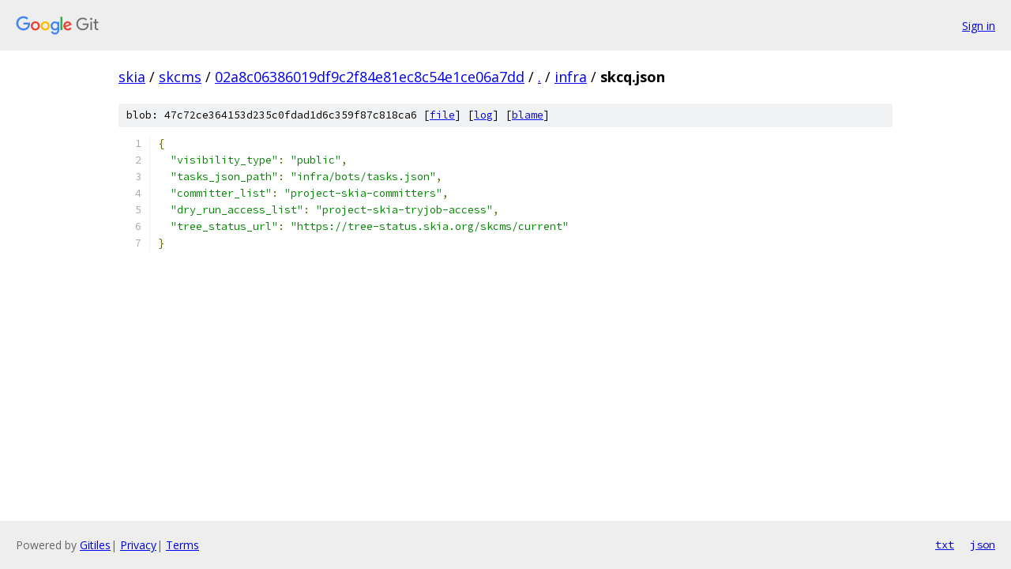

--- FILE ---
content_type: text/html; charset=utf-8
request_url: https://skia.googlesource.com/skcms/+/02a8c06386019df9c2f84e81ec8c54e1ce06a7dd/infra/skcq.json
body_size: 1059
content:
<!DOCTYPE html><html lang="en"><head><meta charset="utf-8"><meta name="viewport" content="width=device-width, initial-scale=1"><title>infra/skcq.json - skcms - Git at Google</title><link rel="stylesheet" type="text/css" href="/+static/base.css"><link rel="stylesheet" type="text/css" href="/+static/prettify/prettify.css"><!-- default customHeadTagPart --></head><body class="Site"><header class="Site-header"><div class="Header"><a class="Header-image" href="/"><img src="//www.gstatic.com/images/branding/lockups/2x/lockup_git_color_108x24dp.png" width="108" height="24" alt="Google Git"></a><div class="Header-menu"> <a class="Header-menuItem" href="https://accounts.google.com/AccountChooser?faa=1&amp;continue=https://skia.googlesource.com/login/skcms/%2B/02a8c06386019df9c2f84e81ec8c54e1ce06a7dd/infra/skcq.json">Sign in</a> </div></div></header><div class="Site-content"><div class="Container "><div class="Breadcrumbs"><a class="Breadcrumbs-crumb" href="/?format=HTML">skia</a> / <a class="Breadcrumbs-crumb" href="/skcms/">skcms</a> / <a class="Breadcrumbs-crumb" href="/skcms/+/02a8c06386019df9c2f84e81ec8c54e1ce06a7dd">02a8c06386019df9c2f84e81ec8c54e1ce06a7dd</a> / <a class="Breadcrumbs-crumb" href="/skcms/+/02a8c06386019df9c2f84e81ec8c54e1ce06a7dd/">.</a> / <a class="Breadcrumbs-crumb" href="/skcms/+/02a8c06386019df9c2f84e81ec8c54e1ce06a7dd/infra">infra</a> / <span class="Breadcrumbs-crumb">skcq.json</span></div><div class="u-sha1 u-monospace BlobSha1">blob: 47c72ce364153d235c0fdad1d6c359f87c818ca6 [<a href="/skcms/+/02a8c06386019df9c2f84e81ec8c54e1ce06a7dd/infra/skcq.json">file</a>] [<a href="/skcms/+log/02a8c06386019df9c2f84e81ec8c54e1ce06a7dd/infra/skcq.json">log</a>] [<a href="/skcms/+blame/02a8c06386019df9c2f84e81ec8c54e1ce06a7dd/infra/skcq.json">blame</a>]</div><table class="FileContents"><tr class="u-pre u-monospace FileContents-line"><td class="u-lineNum u-noSelect FileContents-lineNum" data-line-number="1"></td><td class="FileContents-lineContents" id="1"><span class="pun">{</span></td></tr><tr class="u-pre u-monospace FileContents-line"><td class="u-lineNum u-noSelect FileContents-lineNum" data-line-number="2"></td><td class="FileContents-lineContents" id="2"><span class="pln">  </span><span class="str">&quot;visibility_type&quot;</span><span class="pun">:</span><span class="pln"> </span><span class="str">&quot;public&quot;</span><span class="pun">,</span></td></tr><tr class="u-pre u-monospace FileContents-line"><td class="u-lineNum u-noSelect FileContents-lineNum" data-line-number="3"></td><td class="FileContents-lineContents" id="3"><span class="pln">  </span><span class="str">&quot;tasks_json_path&quot;</span><span class="pun">:</span><span class="pln"> </span><span class="str">&quot;infra/bots/tasks.json&quot;</span><span class="pun">,</span></td></tr><tr class="u-pre u-monospace FileContents-line"><td class="u-lineNum u-noSelect FileContents-lineNum" data-line-number="4"></td><td class="FileContents-lineContents" id="4"><span class="pln">  </span><span class="str">&quot;committer_list&quot;</span><span class="pun">:</span><span class="pln"> </span><span class="str">&quot;project-skia-committers&quot;</span><span class="pun">,</span></td></tr><tr class="u-pre u-monospace FileContents-line"><td class="u-lineNum u-noSelect FileContents-lineNum" data-line-number="5"></td><td class="FileContents-lineContents" id="5"><span class="pln">  </span><span class="str">&quot;dry_run_access_list&quot;</span><span class="pun">:</span><span class="pln"> </span><span class="str">&quot;project-skia-tryjob-access&quot;</span><span class="pun">,</span></td></tr><tr class="u-pre u-monospace FileContents-line"><td class="u-lineNum u-noSelect FileContents-lineNum" data-line-number="6"></td><td class="FileContents-lineContents" id="6"><span class="pln">  </span><span class="str">&quot;tree_status_url&quot;</span><span class="pun">:</span><span class="pln"> </span><span class="str">&quot;https://tree-status.skia.org/skcms/current&quot;</span></td></tr><tr class="u-pre u-monospace FileContents-line"><td class="u-lineNum u-noSelect FileContents-lineNum" data-line-number="7"></td><td class="FileContents-lineContents" id="7"><span class="pun">}</span></td></tr></table><script nonce="gskynm_gq5SoIEC1GIGoAA">for (let lineNumEl of document.querySelectorAll('td.u-lineNum')) {lineNumEl.onclick = () => {window.location.hash = `#${lineNumEl.getAttribute('data-line-number')}`;};}</script></div> <!-- Container --></div> <!-- Site-content --><footer class="Site-footer"><div class="Footer"><span class="Footer-poweredBy">Powered by <a href="https://gerrit.googlesource.com/gitiles/">Gitiles</a>| <a href="https://policies.google.com/privacy">Privacy</a>| <a href="https://policies.google.com/terms">Terms</a></span><span class="Footer-formats"><a class="u-monospace Footer-formatsItem" href="?format=TEXT">txt</a> <a class="u-monospace Footer-formatsItem" href="?format=JSON">json</a></span></div></footer></body></html>